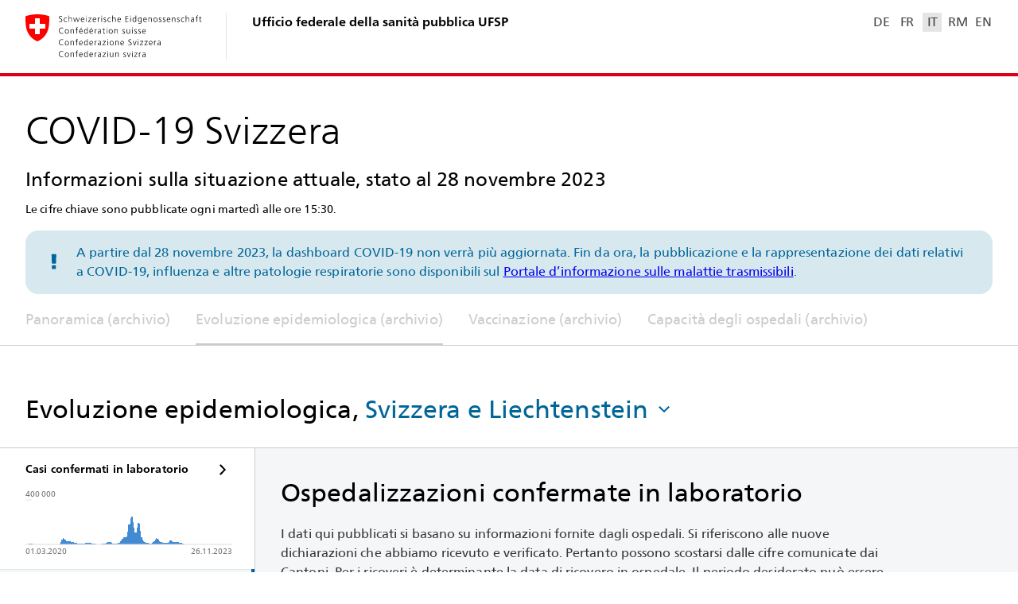

--- FILE ---
content_type: text/javascript
request_url: https://www.covid19.admin.ch/362.e213350a96c03f50.js
body_size: 4410
content:
"use strict";(self.webpackChunkclient=self.webpackChunkclient||[]).push([[362],{7646:(D,v,o)=>{o.d(v,{H:()=>z});var t=o(3191),u=o(698),h=o(9356),m=o(7579),a=o(4832),d=o(4786),i=o(5e3),b=o(925),E=o(2435);let z=(()=>{class p{constructor(n,l,g){var C;this.ngZone=n,this.platform=l,this.currentZoomLevel=1,this.countriesWithRegion=[],this.zoomToSelection=!1,this.strokeColor=a.tq,this.pointerForValues=!1,this.margin={top:4,right:4,bottom:4,left:4},this.projection=(0,h.mw4)(),this.pathGenerator=(0,h.l49)(this.projection),this.onDestroy=new m.x,this.initialized=!1,this.initialSettings={k:1,x:0,y:0},this._hideDropShadowFilter=!1,this.updateSelectionSvgPathFn=M=>(M.attr("fill",this.getFill.bind(this)).attr("mask",this.getMask.bind(this)),M),this.initialVh=(null===(C=g.nativeWindow)||void 0===C?void 0:C.innerHeight)||0}set hideDropShadowFilter(n){this._hideDropShadowFilter=(0,t.Ig)(n)}get hideDropShadowFilter(){return this._hideDropShadowFilter}set selectedGeoUnit(n){this._selectedGeoUnit=n,this.initialized&&this.svg.isVisible&&this.selectGeoUnit()}get selectedGeoUnit(){return this._selectedGeoUnit}ngOnChanges(n){this.initialized&&this.svg.isVisible&&this.paint()}ngAfterViewInit(){this.setupChart(),this.svg.repaint$.subscribe(this.paint.bind(this)),setTimeout(()=>this.initialized=!0)}ngOnDestroy(){this.onDestroy.next(),this.onDestroy.complete()}applyInitialZoom(){const n=this.baseGroup.selectAll("path").filter(l=>l.unit===this.zoomRelevantGeoUnit());if(this.zoomToSelection&&this.zoomRelevantGeoUnit()&&!n.empty()){this.resetZoom();const l=this.pathGenerator.bounds(n.datum()),g=l[1][0],C=l[0][0],M=l[1][1],O=l[0][1],R=g-C,F=M-O,S=(C+g)/2,G=(O+M)/2,Z=this.svg.width-this.margin.bottom,A=this.svg.height-this.margin.right,s=Math.max(p.DEFAULT_ZOOM_SCALE_EXTENT[0],Math.min(this.zoomRelevantMaxExtent(),.9/Math.max(R/Z,F/A))),c=[Z/2-s*S,A/2-s*G];this.initialSettings={k:s,x:c[0],y:c[1]},this.svg.svg.transition().call(this.zoomHandler.transform,h.CRH.translate(c[0],c[1]).scale(s))}else this.resetZoom(),this.initialSettings={k:1,x:0,y:0},this.svg.svg.transition().call(this.zoomHandler.transform,h.CRH.translate(0,0).scale(1))}setupChart(){this.baseGroup=this.svg.svg.append("g").attr("stroke",this.strokeColor).attr("stroke-width",1/this.currentZoomLevel).attr("stroke-linejoin","round"),this.platform.isBrowser&&this.setupZoom()}paint(){this.projection.fitExtent([[this.margin.top,this.margin.left],[this.svg.width-this.margin.bottom,this.svg.height-this.margin.right]],this.extendedFeatureCollection),this.baseGroup.attr("stroke",this.strokeColor),this.drawGeoUnits(),this.applyInitialZoom(),this.selectGeoUnit()}drawGeoUnits(){this.geoUnits=this.baseGroup.selectAll("path").data(this.extendedFeatureCollection.features,n=>n.id).attr("d",this.pathGenerator).join(n=>{const l=n.append("path").attr("d",this.pathGenerator).attr("id",({id:g})=>`${g}`);return this.updateSelectionSvgPathFn(l)},this.updateSelectionSvgPathFn),this.geoUnits.filter(this.isCountryWithRegions.bind(this)).attr("fill","none").attr("pointer-events","none"),this.pointerForValues&&this.geoUnits.attr("style","cursor: pointer"),this.drawRegionStroke(),this.raiseCountries()}setupZoom(){this.zoomHandler=(0,h.sPX)().scaleExtent(p.DEFAULT_ZOOM_SCALE_EXTENT)}selectGeoUnit(){this.baseGroup.selectAll("path").attr("filter",null).filter(this.isCountry.bind(this)).attr("stroke",null).attr("stroke-width",null).filter(n=>n.unit===this.selectedGeoUnit).attr("stroke",a.XP).attr("stroke-width",2/this.currentZoomLevel).attr("filter",this.addDropShadowFilter.bind(this)).raise()}isCountry(n){return!n.isRegion}addDropShadowFilter(){return this.hideDropShadowFilter?null:this.svg.dropShadow}isRegion(n){return!!n.isRegion}isCountryWithRegions(n){return this.countriesWithRegion.includes(n.id.toString())}raiseCountries(){this.baseGroup.selectAll("path").filter(this.isCountry.bind(this)).raise()}drawRegionStroke(){this.baseGroup.selectAll("path").filter(this.isRegion.bind(this)).attr("stroke",this.strokeColor).attr("stroke-width",.5/this.currentZoomLevel).attr("pointer-events",null)}zoomRelevantGeoUnit(){return this._selectedGeoUnit||this.zoomGeoUnit}zoomRelevantMaxExtent(){return(0,u.$)(this.zoomMaxExtent)&&this.zoomMaxExtent>0&&this.zoomMaxExtent<=p.DEFAULT_ZOOM_SCALE_EXTENT[1]?this.zoomMaxExtent:p.DEFAULT_ZOOM_SCALE_EXTENT[1]}resetZoom(){this.zoomHandler&&this.zoomHandler.translateExtent([[0,0],[this.svg.width,this.svg.height]]).extent([[0,0],[this.svg.width,this.svg.height]])}}return p.DEFAULT_ZOOM_SCALE_EXTENT=[1,30],p.\u0275fac=function(n){return new(n||p)(i.Y36(i.R0b),i.Y36(b.t4),i.Y36(E.X9))},p.\u0275cmp=i.Xpm({type:p,selectors:[["ng-component"]],viewQuery:function(n,l){if(1&n&&i.Gf(d.b,5),2&n){let g;i.iGM(g=i.CRH())&&(l.svg=g.first)}},inputs:{hideDropShadowFilter:"hideDropShadowFilter",facet:"facet",countriesWithRegion:"countriesWithRegion",zoomMaxExtent:"zoomMaxExtent",zoomToSelection:"zoomToSelection",zoomGeoUnit:"zoomGeoUnit",extendedFeatureCollection:"extendedFeatureCollection",strokeColor:"strokeColor",pointerForValues:"pointerForValues",selectedGeoUnit:"selectedGeoUnit"},features:[i.TTD],decls:0,vars:0,template:function(n,l){},encapsulation:2}),p})()},3445:(D,v,o)=>{o.d(v,{p:()=>A});var t=o(5e3),u=o(698),h=o(9356),m=o(1135),a=o(4968),d=o(1884),i=o(8372),b=o(8505),E=o(2722),z=o(4832),p=o(2534),L=o(7646),n=o(925),l=o(2435);let g=(()=>{class s extends L.H{constructor(e,r,P){super(e,r,P),this.elTouchEnd=new t.vpe,this.elMouseEnter=new t.vpe,this.elClick=new t.vpe,this.elMouseLeave=new t.vpe,this.diagramMouseLeave=new t.vpe,this.zoomedOrMoved=new t.vpe,this.showTouchHintSubject=new m.X(!1),this.isZoomedSubject=new m.X(!1),this.onGeoUnitMouseEnter=(_,{unit:f,properties:T})=>{var y;const I=_.currentTarget,k=(0,h.Ys)(I),B=this.projection(k.datum().tooltipPosition),w=this.svg.svgEl.createSVGPoint();w.x=B[0],w.y=B[1];const j=(0,h.Ys)(null===(y=k.node())||void 0===y?void 0:y.parentNode),x=this.svg.svgEl.getBoundingClientRect(),U=w.matrixTransform(I.getScreenCTM());U.x=Math.min(Math.max(U.x,x.x),x.x+x.width),U.y=Math.min(Math.max(U.y,x.y),x.y+x.height),j.raise(),k.raise().attr("stroke",z.zA),this.ngZone.run(()=>this.elMouseEnter.emit({source:U,unit:f,properties:T}))},this.onGeoUnitMouseLeave=(_,{unit:f,properties:T})=>{this.ngZone.run(()=>{this.elMouseLeave.emit({source:_.target,unit:f,properties:T})}),(0,h.Ys)(_.currentTarget).attr("stroke",this.strokeColor).attr("filter",null),this.raiseCountries(),this.selectGeoUnit()},this.geoEventEmitter=_=>(f,{unit:T,properties:y})=>{this.ngZone.run(()=>_.emit({source:f.target,unit:T,properties:y}))},this.onZoomStart=()=>{},this.onZooming=_=>{this.ngZone.run(()=>this.diagramMouseLeave.emit());const{transform:f}=_;this.ngZone.run(()=>{this.applyZoom({x:f.x,y:f.y,k:f.k})})},this.showTouchHint$=this.showTouchHintSubject.asObservable().pipe((0,d.x)()),this.isZoomed$=this.isZoomedSubject.asObservable().pipe((0,i.b)(200),(0,d.x)(),(0,b.b)(_=>this.zoomedOrMoved.emit(_)))}ngAfterViewInit(){super.ngAfterViewInit(),(0,a.R)(this.baseGroup.node(),"mouseleave").pipe((0,E.R)(this.onDestroy)).subscribe(e=>this.diagramMouseLeave.emit())}changeZoom(e){this.svg.svg.transition().call(this.zoomHandler.scaleBy,e)}setupChart(){super.setupChart(),this.platform.isBrowser&&this.setupZoom()}drawGeoUnits(){super.drawGeoUnits(),this.geoUnits.on("mouseenter",null).on("touchend",null).on("click",null).on("mouseleave",null).on("mouseenter",this.onGeoUnitMouseEnter).on("touchend",this.geoEventEmitter(this.elTouchEnd)).on("click",this.geoEventEmitter(this.elClick)).on("mouseleave",this.onGeoUnitMouseLeave)}setupZoom(){super.setupZoom(),(0,p.R0)(this.svg.svgEl,this.showTouchHintSubject).pipe((0,E.R)(this.onDestroy)).subscribe(),this.svg.svg.call(this.zoomHandler.on("start",this.onZoomStart).on("zoom",this.onZooming)).on("wheel.zoom",null)}applyZoom(e){(0,u.$)(e.k)&&(0,u.$)(e.x)&&(0,u.$)(e.y)&&(this.currentZoomLevel=e.k,this.isZoomedSubject.next(e.k!==this.initialSettings.k||e.x!==this.initialSettings.x||e.y!==this.initialSettings.y),this.baseGroup.attr("transform",`translate(${e.x},${e.y}) scale(${e.k})`).attr("stroke-width",1/this.currentZoomLevel),this.drawRegionStroke(),this.raiseCountries(),this.selectGeoUnit())}}return s.\u0275fac=function(e){return new(e||s)(t.Y36(t.R0b),t.Y36(n.t4),t.Y36(l.X9))},s.\u0275cmp=t.Xpm({type:s,selectors:[["ng-component"]],inputs:{zoomFacet:"zoomFacet",hideZoom:"hideZoom"},outputs:{elTouchEnd:"elTouchEnd",elMouseEnter:"elMouseEnter",elClick:"elClick",elMouseLeave:"elMouseLeave",diagramMouseLeave:"diagramMouseLeave",zoomedOrMoved:"zoomedOrMoved"},features:[t.qOj],decls:0,vars:0,template:function(e,r){},encapsulation:2}),s})();var C=o(4786),M=o(9808),O=o(3272),R=o(6261);function F(s,c){if(1&s){const e=t.EpF();t.TgZ(0,"button",6),t.NdJ("click",function(){return t.CHM(e),t.oxw().applyInitialZoom()}),t._UZ(1,"sc-svg",7),t.qZA()}}function S(s,c){if(1&s){const e=t.EpF();t.ynx(0),t.TgZ(1,"button",8),t.NdJ("click",function(){return t.CHM(e),t.oxw().changeZoom(2)}),t._UZ(2,"sc-svg",9),t.qZA(),t.TgZ(3,"button",10),t.NdJ("click",function(){return t.CHM(e),t.oxw().changeZoom(.5)}),t._UZ(4,"sc-svg",11),t.qZA(),t.BQk()}}const G=function(){return[780,495]},Z=()=>null;let A=(()=>{class s extends g{constructor(){super(...arguments),this.fillFn=Z,this.maskFn=Z}getFill(e){return this.fillFn(e,this.svg)}getMask(e){return this.maskFn(e,this.svg)}}return s.\u0275fac=function(){let c;return function(r){return(c||(c=t.n5z(s)))(r||s)}}(),s.\u0275cmp=t.Xpm({type:s,selectors:[["bag-choropleth"]],hostVars:4,hostBindings:function(e,r){2&e&&(t.Udp("--vh",r.initialVh||0,"px"),t.ekj("--no-vh-var",0===r.initialVh))},inputs:{fillFn:"fillFn",maskFn:"maskFn"},features:[t.qOj],decls:11,vars:24,consts:[[1,"choropleth"],[1,"choropleth__element",3,"ratio","currentZoomLevel"],["aria-hidden","true",1,"choropleth__touch-hint"],[1,"choropleth__zoom"],["class","choropleth__zoom-btn choropleth__zoom-btn--zoom-reset",3,"click",4,"ngIf"],[4,"ngIf"],[1,"choropleth__zoom-btn","choropleth__zoom-btn--zoom-reset",3,"click"],["url","/assets/icon/ic_recenter.svg"],[1,"choropleth__zoom-btn","choropleth__zoom-btn--zoom-in",3,"click"],["url","/assets/icon/ic_add.svg"],[1,"choropleth__zoom-btn","choropleth__zoom-btn--zoom-out",3,"click"],["url","/assets/icon/ic_minus.svg"]],template:function(e,r){1&e&&(t.TgZ(0,"div",0),t.TgZ(1,"bag-d3-svg",1),t.ALo(2,"async"),t.qZA(),t.TgZ(3,"div",2),t.ALo(4,"async"),t._uU(5),t.ALo(6,"i18n"),t.qZA(),t.TgZ(7,"div",3),t.YNc(8,F,2,0,"button",4),t.ALo(9,"async"),t.YNc(10,S,5,0,"ng-container",5),t.qZA(),t.qZA()),2&e&&(t.Udp("--current-zoom-level",r.currentZoomLevel),t.ekj("choropleth--print","print"===r.facet),t.xp6(1),t.ekj("choropleth__element--is-zoomed",t.lcZ(2,15,r.isZoomed$)),t.Q6J("ratio",t.DdM(23,G))("currentZoomLevel",r.currentZoomLevel),t.xp6(2),t.ekj("choropleth__touch-hint--show",t.lcZ(4,17,r.showTouchHint$)),t.xp6(2),t.hij(" ",t.lcZ(6,19,"Commons.Choropleth.TwoFingersHint")," "),t.xp6(2),t.ekj("choropleth__zoom--spaced","spaced"===r.zoomFacet),t.xp6(1),t.Q6J("ngIf",t.lcZ(9,21,r.isZoomed$)),t.xp6(2),t.Q6J("ngIf",!r.hideZoom))},directives:[C.b,M.O5,O.HZ],pipes:[M.Ov,R.C],styles:["bag-choropleth{display:block;align-self:center;width:100%;max-width:calc((var(--vh) - var(--d-sticky-detail-filter-height) - 80px) * 1.5757575758);--card-padding: 24px}bag-choropleth.--no-vh-var{--vh: 100vh}bag-choropleth .choropleth{position:relative}bag-choropleth .choropleth__touch-hint{position:absolute;top:0;left:0;height:100%;width:100%;display:flex;align-items:center;justify-content:center;background-color:#00000080;color:#fff;font-size:var(--fz-meta);line-height:var(--lh-meta);letter-spacing:.1px;pointer-events:none;user-select:none;opacity:0;transition:opacity .35s ease-in-out}bag-choropleth .choropleth__touch-hint--show{opacity:1}bag-choropleth .choropleth--print .choropleth__zoom{display:none}bag-choropleth .choropleth__element.choropleth__element--is-zoomed{cursor:grab}bag-choropleth .choropleth__element.choropleth__element--is-zoomed:active{cursor:grabbing}@media (max-width: 640px){bag-choropleth{--card-padding: 4px}}bag-choropleth .choropleth__zoom{position:absolute;bottom:0;right:0;display:flex;flex-direction:column;transform:translate(1px,1px)}bag-choropleth .choropleth__zoom.choropleth__zoom--spaced{bottom:var(--card-padding);right:var(--card-padding)}bag-choropleth .choropleth__zoom-btn{cursor:pointer;position:relative;width:32px;height:32px;background-color:var(--c-bg-form-control);border:1px solid var(--c-border-form-control);color:var(--c-fg-form-control);justify-content:center;border-radius:var(--br-form-control);display:flex;align-items:center}bag-choropleth .choropleth__zoom-btn sc-svg{width:18px;height:18px;flex:0 0 18px}bag-choropleth .choropleth__zoom-btn:hover{color:var(--c-fg-link-hover)}bag-choropleth .choropleth__zoom-btn:hover:active{color:var(--c-fg-link-active)}bag-choropleth .choropleth__zoom-btn.choropleth__zoom-btn--zoom-reset{margin-bottom:8px}bag-choropleth .choropleth__zoom-btn.choropleth__zoom-btn--zoom-in{border-bottom-left-radius:0;border-bottom-right-radius:0}bag-choropleth .choropleth__zoom-btn.choropleth__zoom-btn--zoom-out{border-top-left-radius:0;border-top-right-radius:0;transform:translateY(-1px)}\n"],encapsulation:2,changeDetection:0}),s})()},6885:(D,v,o)=>{o.d(v,{_:()=>d});var t=o(9808),u=o(3272),h=o(114),m=o(1282),a=o(5e3);let d=(()=>{class i{}return i.\u0275fac=function(E){return new(E||i)},i.\u0275mod=a.oAB({type:i}),i.\u0275inj=a.cJS({imports:[[t.ez,u.f$,m.V,h._]]}),i})()},7329:(D,v,o)=>{o.d(v,{h:()=>h});var t=o(5788),u=o(5e3);let h=(()=>{class m{transform(d,i,b){return(0,t.NG)(d,"number"==typeof i?i:void 0,"string"==typeof i?i:b)}}return m.\u0275fac=function(d){return new(d||m)},m.\u0275pipe=u.Yjl({name:"adminNum",type:m,pure:!0}),m})()},2905:(D,v,o)=>{o.d(v,{j:()=>m});var t=o(9808),u=o(114),h=o(5e3);let m=(()=>{class a{}return a.\u0275fac=function(i){return new(i||a)},a.\u0275mod=h.oAB({type:a}),a.\u0275inj=h.cJS({imports:[[t.ez,u._]]}),a})()}}]);